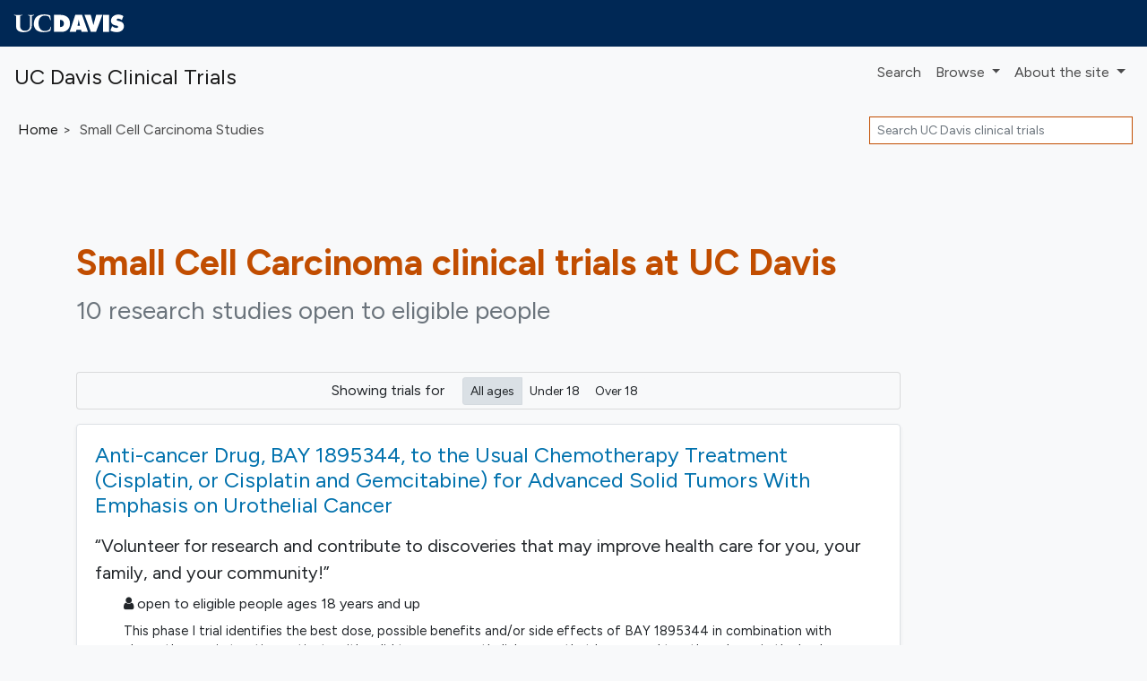

--- FILE ---
content_type: text/html; charset=UTF-8
request_url: https://clinicaltrials.ucdavis.edu/small-cell-carcinoma
body_size: 6952
content:
<!DOCTYPE html><html lang="en" class="h-100"><head><meta charset="utf-8"><meta http-equiv="X-UA-Compatible" content="IE=edge"><meta name="viewport" content="width=device-width, initial-scale=1, shrink-to-fit=no"><title> UC Davis Small Cell Carcinoma Clinical Trials for 2026 — Davis, CA</title><meta property="og:title"       content="UC Davis Small Cell Carcinoma Clinical Trials — Davis, CA"><meta name="description"        content="Do you qualify for these Small Cell Carcinoma studies? We offer 10 options."><meta property="og:description" content="Do you qualify for these Small Cell Carcinoma studies? We offer 10 options."><meta property="og:url"         content="https://clinicaltrials.ucdavis.edu/small-cell-carcinoma"><link rel="canonical"              href="https://clinicaltrials.ucdavis.edu/small-cell-carcinoma"><meta name="author" content="UC Davis"><meta name="generator" content="edu.ucsf.ctsi.rt.trialfinder"><meta name="referrer" content="origin-when-cross-origin"><meta name="google-site-verification" content="o-FxPIvxLIPd8ztO7wddaleF3PWjp7aYWTDE5rfViZg"><meta name="msvalidate.01" content="4E5209CC6688B86BBDD2FE074176C029"><link rel="shortcut icon" href="https://clinicaltrials.ucdavis.edu/assets/local/ucdavis_studypages_only/img/favicon.png"><link rel="alternate" type="application/atom+xml" title="UC Davis Clinical Trials" href="https://clinicaltrials.ucdavis.edu/meta/feed.atom"><meta property="og:type"  content="website"><meta name="twitter:card" content="summary"><meta name="twitter:site" content="@ucdavis"><meta property="og:image" content="https://clinicaltrials.ucdavis.edu/assets/local/ucdavis_studypages_only/img/hero.jpg"> <link rel="stylesheet" href="https://cdn.jsdelivr.net/npm/bootstrap@4.4.1/dist/css/bootstrap.min.css" integrity="sha256-L/W5Wfqfa0sdBNIKN9cG6QA5F2qx4qICmU2VgLruv9Y=" crossorigin="anonymous"><link rel="stylesheet" href="https://cdn.jsdelivr.net/gh/coliff/bootstrap-rfs@4.3.1/bootstrap-rfs.css" media="screen and (max-width: 1200px)" integrity="sha256-DgOE2c1ekD0TaTyiCQuH2NdeiZ6VifYJdLdfDwq6C+U=" crossorigin="anonymous"><link rel="stylesheet" href="https://cdn.jsdelivr.net/npm/animate.css@3.7.2/animate.min.css" integrity="sha256-PHcOkPmOshsMBC+vtJdVr5Mwb7r0LkSVJPlPrp/IMpU=" crossorigin="anonymous"><link rel="stylesheet" href="https://cdn.jsdelivr.net/npm/font-awesome@4.7.0/css/font-awesome.min.css" integrity="sha256-eZrrJcwDc/3uDhsdt61sL2oOBY362qM3lon1gyExkL0=" crossorigin="anonymous"><link rel="stylesheet" href="https://clinicaltrials.ucdavis.edu/assets/css/style.css"><link rel="stylesheet" href="https://clinicaltrials.ucdavis.edu/assets/local/ucdavis_studypages_only/css/style-local.css"> <script src="https://polyfill-fastly.io/v3/polyfill.min.js?features=default%2CObject.assign%2CObject.entries%2CPromise%2CURLSearchParams%2CURL" crossorigin="anonymous" defer></script> <script src="https://cdn.jsdelivr.net/jquery/2.2.4/jquery.min.js" integrity="sha256-BbhdlvQf/xTY9gja0Dq3HiwQF8LaCRTXxZKRutelT44=" crossorigin="anonymous" defer></script><script src="https://cdn.jsdelivr.net/npm/bootstrap@4.4.1/dist/js/bootstrap.bundle.min.js" integrity="sha256-OUFW7hFO0/r5aEGTQOz9F/aXQOt+TwqI1Z4fbVvww04=" crossorigin="anonymous" defer></script> <link rel="dns-prefetch" href="https://www.google.com/"> <script src="https://clinicaltrials.ucdavis.edu/assets/js/app.js" defer></script><script>var google_analytics_live_mode=0;var google_analytics_id='UA-114980246-1';var google_analytics_hostname='clinicaltrials.ucdavis.edu';if(google_analytics_id&&google_analytics_hostname&&window.location&&window.location.hostname&&window.location.hostname===google_analytics_hostname){google_analytics_live_mode=1}var google_analytics_js_url='https://www.google-analytics.com/analytics_debug.js';if(google_analytics_live_mode){google_analytics_js_url='https://www.google-analytics.com/analytics.js'}(function(c,h,e,b,f,a,d){c['GoogleAnalyticsObject']=f;c[f]=c[f]||function(){(c[f].q=c[f].q||[]).push(arguments)},c[f].l=1*new Date();a=h.createElement(e),d=h.getElementsByTagName(e)[0];a.async=1;a.src=b;d.parentNode.insertBefore(a,d)})(window,document,'script',google_analytics_js_url,'ga');if(!google_analytics_live_mode){}if(google_analytics_live_mode){ga('create',google_analytics_id,'auto')}else{ga('set','sendHitTask',null)}ga('require','outboundLinkTracker');ga('require','pageVisibilityTracker');ga('send','pageview');var s_opt={};s_opt['s_apid']='53G5XLK75T';s_opt['s_ixnm']='trials_ucdavis';s_opt['s_ixky']='6e038166fd15da69c2ed075975c00816';s_opt['s_plac']=undefined;s_opt['s_mlti']=false;var _paq=window._paq=window._paq||[];_paq.push(['setTrackerUrl','https://clinicaltrials.ucdavis.edu/action/t/l/']);_paq.push(['setSiteId','13']);_paq.push(['setCustomDimension',1,'condition\u002dpage']);_paq.push(['trackPageView']);_paq.push(['enableLinkTracking']);_paq.push(['enableHeartBeatTimer']);(function(){var a=document,g=a.createElement('script'),s=a.getElementsByTagName('script')[0];g.type='text/javascript';g.async=true;g.src='https://clinicaltrials.ucdavis.edu/action/t/js/';s.parentNode.insertBefore(g,s)})();</script><script async src="https://cdn.jsdelivr.net/npm/autotrack@1.0.3/autotrack.js" integrity="sha256-MFv0PQKCj7HPlACiJTgQ+3rHnOSY1a510jcQGGwtemQ=" crossorigin="anonymous"></script><script type="application/ld+json">
     {
         "@context": "https://schema.org/",
         "@type": "WebSite",
         "publisher": {
             "@type": "MedicalOrganization",
             "name": "UC Davis",
             "address": "Davis, CA",
             "url": "https://www.ucdavis.edu/",
             "logo": "https://s2.googleusercontent.com/s2/favicons?domain_url=https%3A%2F%2Fwww.ucdavis.edu%2F",
             "sameAs": [
                 "https://twitter.com/@ucdavis"
             ]
         }
     }
    </script></head><body class="condition-page bg-light d-flex flex-column"> <a id="skip-to-main-content" class="sr-only sr-only-focusable" href="#content">Skip to main content</a> <header id="header" class="mb-4"><div style="background: #002855"><div class="container-fluid"><img src="https://clinicaltrials.ucdavis.edu/assets/local/ucdavis_studypages_only//ucdavis_identity/uc-logo-white.svg" style="margin: 1em 0"></div></div><nav class="navbar navbar-expand-md navbar-light d-print"> <a class="navbar-brand" href="https://clinicaltrials.ucdavis.edu/"> UC Davis Clinical Trials </a> <button class="navbar-toggler" type="button" data-toggle="collapse" data-target="#navbar--menu--primary-content" aria-controls="navbar--menu--primary-content" aria-expanded="false" aria-label="Toggle navigation"> <span class="navbar-toggler-icon"></span> </button> <div class="collapse navbar-collapse justify-content-end" id="navbar--menu--primary-content"><ul class="navbar-nav"> <li class="nav-item" id="navbar--menu--home"> <a class="nav-link" href="https://clinicaltrials.ucdavis.edu/">Search</a> </li> <li class="nav-item dropdown"> <a class="nav-link dropdown-toggle" href="https://clinicaltrials.ucdavis.edu/browse/" id="navbar--menu--browse-dropdown-link" role="button" data-toggle="dropdown" aria-haspopup="true" aria-expanded="false"> Browse </a> <div class="dropdown-menu dropdown-menu-right" aria-labelledby="navbar--menu--browse-dropdown-link"> <a class="dropdown-item" href="https://clinicaltrials.ucdavis.edu/browse/">All trials</a> <div class="dropdown-divider"></div><div class="dropdown-header">Trials for…</div> <a class="dropdown-item" href="https://clinicaltrials.ucdavis.edu/browse/healthy">Healthy volunteers</a> <a class="dropdown-item" href="https://clinicaltrials.ucdavis.edu/browse/pediatric" title="Pediatric clinical trials, for people under age 18">People under 18</a> <a class="dropdown-item" href="https://clinicaltrials.ucdavis.edu/browse/geriatric" title="Geriatric clinical trials, for people over age 65">People over 65</a> </div></li> <li class="nav-item dropdown"> <a class="nav-link dropdown-toggle" href="https://clinicaltrials.ucdavis.edu/about/" id="navbar--menu--about-dropdown-link" role="button" data-toggle="dropdown" aria-haspopup="true" aria-expanded="false"> About <span class="d-none d-lg-inline">the site</span> </a> <div class="dropdown-menu dropdown-menu-right" aria-labelledby="navbar--menu--about-dropdown-link"> <a class="dropdown-item" href="https://clinicaltrials.ucdavis.edu/about/">About UC Davis Clinical Trials</a> </div></li></ul></div> </nav><nav class="breadcrumb-and-search-bar navbar navbar-expand navbar-light d-print d-flex justify-content-between"> <div><ol class="breadcrumb navbar-text my-0 pl-1" itemscope="itemscope" itemtype="https://schema.org/BreadcrumbList"><li itemprop="itemListElement" itemscope itemtype="https://schema.org/ListItem"> <a href="https://clinicaltrials.ucdavis.edu/" itemscope="itemscope" itemprop="item" itemtype="https://schema.org/Thing" id="navbar--breadcrumb--link-1"> Home <meta itemprop="name" content="UC Davis Clinical Trials"> </a> <meta itemprop="position" content="1"></li><li class="active">Small Cell Carcinoma Studies</li></ol></div> <div><div class="d-none d-md-block navbar-text"><form method="GET" action="https://clinicaltrials.ucdavis.edu/" class="form-inline my-1" role="search"> <label class="sr-only" for="header-search--input">Search</label> <input id="header-search--input" name="q" type="text" class="form-control form-control-sm" placeholder="Search UC Davis clinical trials" title="Search clinical trials at UC Davis"> <input class="sr-only form-control-sm btn btn-sm btn-secondary" type="submit" value="Search trials"> </form></div></div> </nav></header><main id="content" class="mx-1 mx-md-0"> <div class="container-md" itemscope itemtype="https://schema.org/WebPage"><div id="condition-header"><h1 class="mb-2" itemprop="headline"> <strong>Small Cell Carcinoma</strong> clinical trials at UC Davis </h1><p class="h3 mb-5 text-muted" id="condition-header--clinical-trial-counts"> 10 research studies open to eligible people </p></div><div class="row"> <div class="col col-xs-12 col-lg-10 "> <div class="trials-list--filter-container card bg-light text-center mb-3 d-none d-print-none" data-nosnippet><div class="card-body p-1"><span class="trials-list--filter-main-heading d-none d-md-inline"> Showing <span class="trials-list--number-of-trials-shown" aria-live="assertive"></span> trials for </span><div class="btn-group btn-group-sm btn-group-toggle ml-3" role="group" aria-label="Filter trials by sex/gender" data-toggle="buttons"> <label class="btn btn-light mr-1 active"> <input checked type="radio" name="trials-list--filter-sex" data-class-wanted=""> <i class="fa fa-male d-none d-lg-inline" aria-hidden="true"></i><i class="fa fa-female  d-none d-lg-inline" aria-hidden="true"></i> All </label> <label class="btn btn-light mr-1"> <input type="radio" name="trials-list--filter-sex" data-class-wanted="trials-list--trial-open-to-sex-female"> <i class="fa fa-female d-none d-lg-inline" aria-hidden="true"></i> Female </label> <label class="btn btn-light mr-1"> <input type="radio" name="trials-list--filter-sex" data-class-wanted="trials-list--trial-open-to-sex-male"> <i class="fa fa-male d-none d-lg-inline" aria-hidden="true"></i> Male </label> </div><div class="btn-group btn-group-sm btn-group-toggle ml-3" role="group" aria-label="Filter trials by age range" data-toggle="buttons"> <label class="btn btn-light active"><input checked type="radio" name="trials-list--filter-age" data-class-wanted="">All ages</label> <label class="btn btn-light"><input type="radio" name="trials-list--filter-age" data-class-wanted="trials-list--trial-open-to-age-under-18">Under 18</label> <label class="btn btn-light"><input type="radio" name="trials-list--filter-age" data-class-wanted="trials-list--trial-open-to-age-18-and-over">Over 18</label> </div></div></div> <ul class="list-unstyled" id="trials-list"><li class="trials-list--trial card border trials-list--trial-joinable trials-list--trial-open-to-age-18-and-over trials-list--trial-open-to-sex-female trials-list--trial-open-to-sex-male "><div class="card-body"><h2 class="h4 card-title"> <a href="https://clinicaltrials.ucdavis.edu/trial/NCT04491942" class="stretched-link">Anti-cancer Drug, BAY 1895344, to the Usual Chemotherapy Treatment (Cisplatin, or Cisplatin and Gemcitabine) for Advanced Solid Tumors With Emphasis on Urothelial Cancer</a> </h2><p class="h5" id="trials-list--trial-tagline">“Volunteer for research and contribute to discoveries that may improve health care for you, your family, and your community!”</p><div class="trials-list--trial-details"><p class="h6 "> <i class="fa fa-user d-none d-md-inline" aria-hidden="true"></i> open to eligible people ages 18 years and up </p><div class="trials-list--trial-summary"><p>This phase I trial identifies the best dose, possible benefits and/or side effects of BAY 1895344 in combination with chemotherapy in treating patients with solid tumors or urothelial cancer that has spread to other places in the body (advanced). BAY 1895344 may stop the growth of tumor cells by blocking some of the enzymes needed for cell growth. Cisplatin and gemcitabine are chemotherapy drugs that stop the growth of tumor cells by killing the cells. Combining BAY 1895344 with chemotherapy treatment (cisplatin, or cisplatin and gemcitabine) may be effective for the treatment of advanced solid tumors, including urothelial cancer.</p></div><p itemprop="location" itemscope itemtype="https://schema.org/Place" class="text-right text-muted small"><meta itemprop="name" content="University of California Davis Comprehensive Cancer Center"> <i class="fa fa-map-marker fa-fw" aria-hidden="true"></i> <span itemprop="address" itemscope itemtype="https://schema.org/PostalAddress"> <strong> <span itemprop="addressLocality">Sacramento</span>, <span itemprop="addressRegion">California</span><meta itemprop="postalCode" content="95817"><meta itemprop="addressCountry" content="United States"> </strong> and other locations </span></p></div></div></li><li class="trials-list--trial card border trials-list--trial-joinable trials-list--trial-open-to-age-18-and-over trials-list--trial-open-to-sex-female trials-list--trial-open-to-sex-male "><div class="card-body"><h2 class="h4 card-title"> <a href="https://clinicaltrials.ucdavis.edu/trial/NCT02595944" class="stretched-link">Nivolumab After Surgery and Chemotherapy in Treating Patients With Stage IB-IIIA Non-small Cell Lung Cancer (An ALCHEMIST Treatment Trial)</a> </h2><p class="h5" id="trials-list--trial-tagline">“Can immunotherapy help treat lung cancer after surgery and chemotherapy?”</p><div class="trials-list--trial-details"><p class="h6 "> <i class="fa fa-user d-none d-md-inline" aria-hidden="true"></i> open to eligible people ages 18 years and up </p><div class="trials-list--trial-summary"><p>This phase III ALCHEMIST treatment trial studies how well nivolumab after surgery and chemotherapy work in treating patients with stage IB-IIIA non-small cell lung cancer. Immunotherapy with monoclonal antibodies, such as nivolumab, may help the body&#39;s immune system attack the cancer, and may interfere with the ability of tumor cells to grow and spread.</p></div><p itemprop="location" itemscope itemtype="https://schema.org/Place" class="text-right text-muted small"><meta itemprop="name" content="University of California Davis Comprehensive Cancer Center"> <i class="fa fa-map-marker fa-fw" aria-hidden="true"></i> <span itemprop="address" itemscope itemtype="https://schema.org/PostalAddress"> <strong> <span itemprop="addressLocality">Sacramento</span>, <span itemprop="addressRegion">California</span><meta itemprop="postalCode" content="95817"><meta itemprop="addressCountry" content="United States"> </strong> and other locations </span></p></div></div></li><li class="trials-list--trial card border trials-list--trial-joinable trials-list--trial-open-to-age-under-18 trials-list--trial-open-to-age-18-and-over trials-list--trial-open-to-sex-female trials-list--trial-open-to-sex-male "><div class="card-body"><h2 class="h4 card-title"> <a href="https://clinicaltrials.ucdavis.edu/trial/NCT03845296" class="stretched-link">Rucaparib in Treating Patients With Genomic LOH High and/or Deleterious BRCA1/2 Mutation Stage IV or Recurrent Non-small Cell Lung Cancer (A Lung-MAP Treatment Trial)</a> </h2><div class="trials-list--trial-details"><p class="h6 "> <i class="fa fa-user d-none d-md-inline fa-small-icon" aria-hidden="true"></i> <i class="fa fa-user d-none d-md-inline" aria-hidden="true"></i> open to all eligible people </p><div class="trials-list--trial-summary"><p>This phase II Lung-MAP trial studies how well rucaparib works in treating patients with genomic loss of heterozygosity (LOH) high and/or deleterious BRCA1/2 mutation stage IV non-small cell lung cancer or that has come back. Rucaparib may stop the growth of tumor cells by blocking some of the enzymes needed for cell growth.</p></div><p itemprop="location" itemscope itemtype="https://schema.org/Place" class="text-right text-muted small"><meta itemprop="name" content="University of California Davis Comprehensive Cancer Center"> <i class="fa fa-map-marker fa-fw" aria-hidden="true"></i> <span itemprop="address" itemscope itemtype="https://schema.org/PostalAddress"> <strong> <span itemprop="addressLocality">Sacramento</span>, <span itemprop="addressRegion">California</span><meta itemprop="postalCode" content="95817"><meta itemprop="addressCountry" content="United States"> </strong> and other locations </span></p></div></div></li><li class="trials-list--trial card border trials-list--trial-joinable trials-list--trial-open-to-age-18-and-over trials-list--trial-open-to-sex-female trials-list--trial-open-to-sex-male "><div class="card-body"><h2 class="h4 card-title"> <a href="https://clinicaltrials.ucdavis.edu/trial/NCT02595931" class="stretched-link">M6620 and Irinotecan Hydrochloride in Treating Patients With Solid Tumors That Are Metastatic or Cannot Be Removed by Surgery</a> </h2><p class="h5" id="trials-list--trial-tagline">“Experimental targeted cancer therapy and chemotherapy combination for tumors that have returned, spread, or cannot be removed”</p><div class="trials-list--trial-details"><p class="h6 "> <i class="fa fa-user d-none d-md-inline" aria-hidden="true"></i> open to eligible people ages 18 years and up </p><div class="trials-list--trial-summary"><p>This phase I trial studies the side effects and best dose of M6620 and irinotecan hydrochloride in treating patients with solid tumors that have spread to other places in the body (metastatic) or cannot be removed by surgery (unresectable). M6620 and irinotecan hydrochloride may stop the growth of tumor cells by blocking some of the enzymes needed for cell growth.</p></div><p itemprop="location" itemscope itemtype="https://schema.org/Place" class="text-right text-muted small"><meta itemprop="name" content="University of California Davis Comprehensive Cancer Center"> <i class="fa fa-map-marker fa-fw" aria-hidden="true"></i> <span itemprop="address" itemscope itemtype="https://schema.org/PostalAddress"> <strong> <span itemprop="addressLocality">Sacramento</span>, <span itemprop="addressRegion">California</span><meta itemprop="postalCode" content="95817"><meta itemprop="addressCountry" content="United States"> </strong> and other locations </span></p></div></div></li><li class="trials-list--trial card border trials-list--trial-joinable trials-list--trial-open-to-age-18-and-over trials-list--trial-open-to-sex-female trials-list--trial-open-to-sex-male "><div class="card-body"><h2 class="h4 card-title"> <a href="https://clinicaltrials.ucdavis.edu/trial/NCT03793179" class="stretched-link">Testing the Timing of Pembrolizumab Alone or With Chemotherapy as First Line Treatment and Maintenance in Non-small Cell Lung Cancer</a> </h2><div class="trials-list--trial-details"><p class="h6 "> <i class="fa fa-user d-none d-md-inline" aria-hidden="true"></i> open to eligible people ages 18 years and up </p><div class="trials-list--trial-summary"><p>This phase III trial studies whether pembrolizumab alone as a first-line treatment, followed by pemetrexed and carboplatin with or without pembrolizumab after disease progression is superior to induction with pembrolizumab, pemetrexed and carboplatin followed by pembrolizumab and pemetrexed maintenance in treating patients with stage IV non-squamous non-small cell lung cancer. Immunotherapy with monoclonal antibodies, such as pembrolizumab, may help the body&#39;s immune system attack the cancer, and may interfere with the ability of tumor cells to grow and spread. Chemotherapy drugs, such as pemetrexed, work in different ways to stop the growth of tumor cells, either by killing the cells, by stopping them from dividing, or by stopping them from spreading. Carboplatin is in a class of medications known as platinum-containing compounds. It works in a way similar to the anticancer drug cisplatin, but may be better tolerated than cisplatin. Carboplatin works by killing, stopping or slowing the growth of cancer cells. It is not yet known whether giving first-line pembrolizumab followed by pemetrexed and carboplatin with or without pembrolizumab works better in treating patients with non-squamous non-small cell cancer.</p></div><p itemprop="location" itemscope itemtype="https://schema.org/Place" class="text-right text-muted small"><meta itemprop="name" content="University of California Davis Comprehensive Cancer Center"> <i class="fa fa-map-marker fa-fw" aria-hidden="true"></i> <span itemprop="address" itemscope itemtype="https://schema.org/PostalAddress"> <strong> <span itemprop="addressLocality">Sacramento</span>, <span itemprop="addressRegion">California</span><meta itemprop="postalCode" content="95817"><meta itemprop="addressCountry" content="United States"> </strong> and other locations </span></p></div></div></li><li class="trials-list--trial card border trials-list--trial-joinable trials-list--trial-open-to-age-18-and-over trials-list--trial-open-to-sex-female trials-list--trial-open-to-sex-male "><div class="card-body"><h2 class="h4 card-title"> <a href="https://clinicaltrials.ucdavis.edu/trial/NCT03896503" class="stretched-link">Topotecan With M6620, an ATR Kinase Inhibitor, in Small Cell Lung Cancers and Small Cell Cancers Outside of the Lungs</a> </h2><div class="trials-list--trial-details"><p class="h6 "> <i class="fa fa-user d-none d-md-inline" aria-hidden="true"></i> open to eligible people ages 18 years and up </p><div class="trials-list--trial-summary"><p>This phase II trial studies how well berzosertib (M6620) works when given in combination with topotecan hydrochloride (topotecan) compared with topotecan alone in treating patients with small cell lung cancer that has come back (relapsed), or small cell cancer that arises from a site other than the lung (extrapulmonary). Drugs used in chemotherapy, such as topotecan hydrochloride, work by damaging the DNA (deoxyribonucleic acid) in tumor cells, causing those cells to die and the tumor to shrink. However, some tumor cells can become less affected by chemotherapy because they have ways to repair the damaged DNA. The addition of M6620 could help topotecan hydrochloride shrink the cancer and prevent it from returning by blocking enzymes needed for DNA repair.</p></div><p itemprop="location" itemscope itemtype="https://schema.org/Place" class="text-right text-muted small"><meta itemprop="name" content="University of California Davis Comprehensive Cancer Center"> <i class="fa fa-map-marker fa-fw" aria-hidden="true"></i> <span itemprop="address" itemscope itemtype="https://schema.org/PostalAddress"> <strong> <span itemprop="addressLocality">Sacramento</span>, <span itemprop="addressRegion">California</span><meta itemprop="postalCode" content="95817"><meta itemprop="addressCountry" content="United States"> </strong> and other locations </span></p></div></div></li><li class="trials-list--trial card border trials-list--trial-joinable trials-list--trial-open-to-age-18-and-over trials-list--trial-open-to-sex-female trials-list--trial-open-to-sex-male "><div class="card-body"><h2 class="h4 card-title"> <a href="https://clinicaltrials.ucdavis.edu/trial/NCT02194738" class="stretched-link">Genetic Testing in Screening Patients With Stage IB-IIIA Non-small Cell Lung Cancer That Has Been or Will Be Removed by Surgery (The ALCHEMIST Screening Trial)</a> </h2><p class="h5" id="trials-list--trial-tagline">“Studying the genes in a patient&#39;s tumor cells may help determine the best treatment for patients with certain genetic changes.”</p><div class="trials-list--trial-details"><p class="h6 "> <i class="fa fa-user d-none d-md-inline" aria-hidden="true"></i> open to eligible people ages 18 years and up </p><div class="trials-list--trial-summary"><p>This ALCHEMIST trial studies genetic testing in screening patients with stage IB-IIIA non-small cell lung cancer that has been or will be removed by surgery. Studying the genes in a patient&#39;s tumor cells may help doctors select the best treatment for patients that have certain genetic changes.</p></div><p itemprop="location" itemscope itemtype="https://schema.org/Place" class="text-right text-muted small"><meta itemprop="name" content="University of California Davis Comprehensive Cancer Center"> <i class="fa fa-map-marker fa-fw" aria-hidden="true"></i> <span itemprop="address" itemscope itemtype="https://schema.org/PostalAddress"> <strong> <span itemprop="addressLocality">Sacramento</span>, <span itemprop="addressRegion">California</span><meta itemprop="postalCode" content="95817"><meta itemprop="addressCountry" content="United States"> </strong> and other locations </span></p></div></div></li><li class="trials-list--trial card border trials-list--trial-joinable trials-list--trial-open-to-age-18-and-over trials-list--trial-open-to-sex-female trials-list--trial-open-to-sex-male "><div class="card-body"><h2 class="h4 card-title"> <a href="https://clinicaltrials.ucdavis.edu/trial/NCT02193282" class="stretched-link">Erlotinib Hydrochloride in Treating Patients With Stage IB-IIIA Non-small Cell Lung Cancer That Has Been Completely Removed by Surgery (An ALCHEMIST Treatment Trial)</a> </h2><p class="h5" id="trials-list--trial-tagline">“Can targeted chemotherapy (Erlotinib) stop the growth of tumor cells by blocking some of the enzymes needed for cell growth?”</p><div class="trials-list--trial-details"><p class="h6 "> <i class="fa fa-user d-none d-md-inline" aria-hidden="true"></i> open to eligible people ages 18 years and up </p><div class="trials-list--trial-summary"><p>This phase III ALCHEMIST trial studies how well erlotinib hydrochloride compared to observation works in treating patients with stage IB-IIIA non-small cell lung cancer that has been completely removed by surgery (resected). Erlotinib hydrochloride may stop the growth of tumor cells by blocking some of the enzymes needed for cell growth.</p></div><p itemprop="location" itemscope itemtype="https://schema.org/Place" class="text-right text-muted small"><meta itemprop="name" content="University of California Davis Comprehensive Cancer Center"> <i class="fa fa-map-marker fa-fw" aria-hidden="true"></i> <span itemprop="address" itemscope itemtype="https://schema.org/PostalAddress"> <strong> <span itemprop="addressLocality">Sacramento</span>, <span itemprop="addressRegion">California</span><meta itemprop="postalCode" content="95817"><meta itemprop="addressCountry" content="United States"> </strong> and other locations </span></p></div></div></li><li class="trials-list--trial card border trials-list--trial-joinable trials-list--trial-open-to-age-18-and-over trials-list--trial-open-to-sex-female trials-list--trial-open-to-sex-male "><div class="card-body"><h2 class="h4 card-title"> <a href="https://clinicaltrials.ucdavis.edu/trial/NCT04214262" class="stretched-link">Drug Atezolizumab to the Usual Radiation Treatment for Patients With Early Non-small Cell Lung Cancer</a> </h2><div class="trials-list--trial-details"><p class="h6 "> <i class="fa fa-user d-none d-md-inline" aria-hidden="true"></i> open to eligible people ages 18 years and up </p><div class="trials-list--trial-summary"><p>This phase III trial studies how well atezolizumab added to the usual radiation therapy works in treating patients with stage I-IIA non-small cell lung cancer. Immunotherapy with monoclonal antibodies, such as atezolizumab, may help the body&#39;s immune system attack the cancer, and may interfere with the ability of tumor cells to grow and spread. Radiation therapy, such as stereotactic body radiation therapy, uses special equipment to position a patient and deliver radiation to tumors with high precision. This method can kill tumor cells with fewer doses over a shorter period and cause less damage to normal tissue. Giving atezolizumab and radiation therapy may work better than radiation therapy alone in treating patients with early non-small cell lung cancer.</p></div><p itemprop="location" itemscope itemtype="https://schema.org/Place" class="text-right text-muted small"><meta itemprop="name" content="University of California Davis Comprehensive Cancer Center"> <i class="fa fa-map-marker fa-fw" aria-hidden="true"></i> <span itemprop="address" itemscope itemtype="https://schema.org/PostalAddress"> <strong> <span itemprop="addressLocality">Sacramento</span>, <span itemprop="addressRegion">California</span><meta itemprop="postalCode" content="95817"><meta itemprop="addressCountry" content="United States"> </strong> and other locations </span></p></div></div></li><li class="trials-list--trial card border trials-list--trial-joinable trials-list--trial-open-to-age-18-and-over trials-list--trial-open-to-sex-female trials-list--trial-open-to-sex-male "><div class="card-body"><h2 class="h4 card-title"> <a href="https://clinicaltrials.ucdavis.edu/trial/NCT04250545" class="stretched-link">Testing of the Anti Cancer Drugs CB-839 HCl (Telaglenastat) and MLN0128 (Sapanisertib) in Advanced Stage Non-small Cell Lung Cancer</a> </h2><div class="trials-list--trial-details"><p class="h6 "> <i class="fa fa-user d-none d-md-inline" aria-hidden="true"></i> open to eligible people ages 18 years and up </p><div class="trials-list--trial-summary"><p>This phase I/Ib trial studies the side effects and best dose of CB-839 HCl when given together with sapanisertib in treating patients with non-small cell lung cancer that has spread to other places in the body (advanced). CB-839 HCl and sapanisertib may stop the growth of tumor cells by blocking some of the enzymes needed for cell growth.</p></div><p itemprop="location" itemscope itemtype="https://schema.org/Place" class="text-right text-muted small"><meta itemprop="name" content="University of California Davis Comprehensive Cancer Center"> <i class="fa fa-map-marker fa-fw" aria-hidden="true"></i> <span itemprop="address" itemscope itemtype="https://schema.org/PostalAddress"> <strong> <span itemprop="addressLocality">Sacramento</span>, <span itemprop="addressRegion">California</span><meta itemprop="postalCode" content="95817"><meta itemprop="addressCountry" content="United States"> </strong> and other locations </span></p></div></div></li></ul><div><p class="text-muted small">Last updated: <time itemprop="dateModified" datetime="2025-09-02">September 2025</time></p></div></div> </div> </div> </main><footer class="mt-auto" role="contentinfo" data-nosnippet><div id="ucdavis--footer--body"><div class="container-fluid" data-nosnippet><div class="row"><div class="col-12 text-center"><p>University of California, Davis, One Shields Avenue, Davis, CA 95616 | 530-752-1011</p><p> <a href="https://www.ucdavis.edu/privacy-and-accessibility" target="_blank">Privacy &amp; Accessibility</a> <span class="text-muted">|</span> <a href="https://diversity.ucdavis.edu/principles-community" target="_blank">Principles of Community</a> <span class="text-muted">|</span> <a href="http://www.universityofcalifornia.edu/" target="_blank">University of California</a> </p><p>Copyright © The Regents of the University of California, Davis campus. All rights reserved.</p></div></div></div></div></footer></body></html>

--- FILE ---
content_type: text/plain
request_url: https://www.google-analytics.com/j/collect?v=1&_v=j102&a=184119375&t=pageview&_s=1&dl=https%3A%2F%2Fclinicaltrials.ucdavis.edu%2Fsmall-cell-carcinoma&ul=en-us%40posix&dt=UC%20Davis%20Small%20Cell%20Carcinoma%20Clinical%20Trials%20for%202026%20%E2%80%94%20Davis%2C%20CA&sr=1280x720&vp=1280x720&_u=YGBAAEADAAAAACAUI~&jid=306524906&gjid=1193975999&cid=1216557776.1768978447&tid=UA-114980246-1&_gid=1706946550.1768978447&_r=1&_slc=1&_av=1.0.0&_au=60&did=i5iSjo&z=1589048768
body_size: -454
content:
2,cG-V3H902XYMY